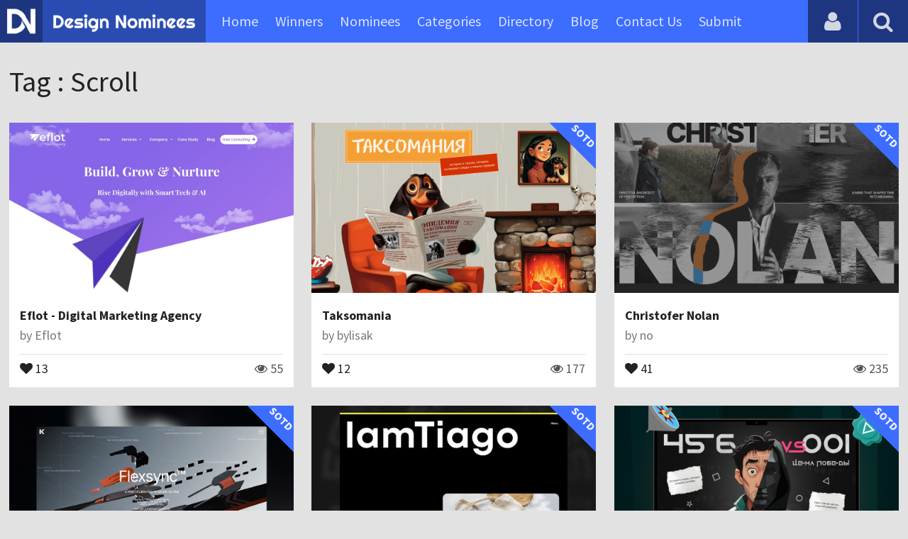

--- FILE ---
content_type: text/html; charset=UTF-8
request_url: https://www.designnominees.com/tags/websites/scroll
body_size: 4637
content:
<!DOCTYPE HTML>
<html>
<head>
      <meta http-equiv="Content-Type" content="text/html; charset=UTF-8">
  <meta name="viewport" content="width=device-width, initial-scale=1, maximum-scale=1.0, user-scalable=no">
  <title>CSS Awards | App Awards | Game Awards| CSS Award Gallery | Design Awards | DesignNominees</title>
  <meta name="title" content="CSS Awards | App Awards | Game Awards| CSS Award Gallery | Design Awards | DesignNominees">
  <meta name="description" content="Design Nominees is a showcase of awarding and showcasing the best websites, apps and games by promoting innovative designers, developers and agencies.">
  <meta name="keywords" content="css awards,app awards,game awards, design awards, css gallery,app gallery, design awards, css winners, app winners, game winners">
       <meta property="og:url" content="https://www.designnominees.com/tags/games/scroll" />
  <meta property="og:title" content="CSS Awards | App Awards | Game Awards| CSS Award Gallery | Design Awards | DesignNominees" />
  <meta property="og:description" content="Design Nominees is a showcase of awarding and showcasing the best websites, apps and games by promoting innovative designers, developers and agencies." />
  <meta property="og:image" content="https://www.designnominees.com/application/upload/SeoImage/1-designnominees.png" />
  <meta name="twitter:card" content="summary_large_image"/>
  <meta name="twitter:description" content="Design Nominees is a showcase of awarding and showcasing the best websites, apps and games by promoting innovative designers, developers and agencies."/>
  <meta name="twitter:title" content="CSS Awards | App Awards | Game Awards| CSS Award Gallery | Design Awards | DesignNominees"/>
  <meta name="twitter:site" content="@DesignNominees"/>
  <meta name="twitter:domain" content="DesignNomineess"/>
  <meta name="twitter:creator" content="@DesignNominees"/>
  <meta name="twitter:image:src" content="https://www.designnominees.com/application/upload/SeoImage/1-designnominees.png" />
  <link rel="canonical" href="https://www.designnominees.com/tags/games/scroll" />
  <link rel="apple-touch-icon" sizes="57x57" href="//www.designnominees.com/application/assets/public/images/icons/apple-icon-57x57.png">
  <link rel="apple-touch-icon" sizes="60x60" href="//www.designnominees.com/application/assets/public/images/icons/apple-icon-60x60.png">
  <link rel="apple-touch-icon" sizes="72x72" href="//www.designnominees.com/application/assets/public/images/icons/apple-icon-72x72.png">
  <link rel="apple-touch-icon" sizes="76x76" href="//www.designnominees.com/application/assets/public/images/icons/apple-icon-76x76.png">
  <link rel="apple-touch-icon" sizes="114x114" href="//www.designnominees.com/application/assets/public/images/icons/apple-icon-114x114.png">
  <link rel="apple-touch-icon" sizes="120x120" href="//www.designnominees.com/application/assets/public/images/icons/apple-icon-120x120.png">
  <link rel="apple-touch-icon" sizes="144x144" href="//www.designnominees.com/application/assets/public/images/icons/apple-icon-144x144.png">
  <link rel="apple-touch-icon" sizes="152x152" href="//www.designnominees.com/application/assets/public/images/icons/apple-icon-152x152.png">
  <link rel="apple-touch-icon" sizes="180x180" href="//www.designnominees.com/application/assets/public/images/icons/apple-icon-180x180.png">
  <link rel="icon" type="image/png" sizes="192x192"  href="//www.designnominees.com/application/assets/public/images/icons/android-icon-192x192.png">
  <link rel="icon" type="image/png" sizes="32x32" href="//www.designnominees.com/application/assets/public/images/icons/favicon-32x32.png">
  <link rel="icon" type="image/png" sizes="96x96" href="//www.designnominees.com/application/assets/public/images/icons/favicon-96x96.png">
  <link rel="icon" type="image/png" sizes="16x16" href="//www.designnominees.com/application/assets/public/images/icons/favicon-16x16.png">

  <link href='https://fonts.googleapis.com/css?family=Source+Sans+Pro:400,300,600,700' rel='stylesheet' type='text/css'>
  <script src="https://cdn.onesignal.com/sdks/OneSignalSDK.js" async='async'></script>
  <script>
    var OneSignal = window.OneSignal || [];
    OneSignal.push(["init", {
      appId: "9f4f2d68-ba7b-4fdd-a136-7c6665e1797d",
      autoRegister: true, /* Set to true to automatically prompt visitors */
      subdomainName: 'https://designnominees.onesignal.com',   
      notifyButton: {
          enable: true /* Set to false to hide */
      }
    }]);
  </script>
  <script>
    var base_url="https://www.designnominees.com/";
    var IsLogin="";
    var redirect_url;
  </script>
    <link rel="stylesheet" type="text/css" href="//www.designnominees.com/application/assets/public/css/style.css">
    <link rel="stylesheet" type="text/css" href="//www.designnominees.com/application/assets/public/css/font-awesome.min.css">
    <link rel="stylesheet" type="text/css" href="//www.designnominees.com/application/assets/public/css/prism.css">
    <script src="//www.designnominees.com/application/assets/public/js/jquery-1.11.1.js"></script>
    <script src="//www.designnominees.com/application/assets/public/js/jquery.reveal.js"></script>
    <script src="//www.designnominees.com/application/assets/public/js/facebook.js"></script>
    <script src="//www.designnominees.com/application/assets/public/js/google.js"></script>
    <script src="//www.designnominees.com/application/assets/public/js/slick.min.js"></script>
    <script src="//www.designnominees.com/application/assets/public/js/header_general.js"></script>
    <script src="//www.designnominees.com/application/assets/public/js/prism.js"></script>

      <script>
    (function(i,s,o,g,r,a,m){i['GoogleAnalyticsObject']=r;i[r]=i[r]||function(){
          (i[r].q=i[r].q||[]).push(arguments)},i[r].l=1*new Date();a=s.createElement(o),
        m=s.getElementsByTagName(o)[0];a.async=1;a.src=g;m.parentNode.insertBefore(a,m)
    })(window,document,'script','https://www.google-analytics.com/analytics.js','ga');

    ga('create', 'UA-79142889-1', 'auto');
    ga('send', 'pageview');


    jQuery(function () {
      jQuery(".search_box").click(function()
      {
        $("#search").attr("action",base_url+$(this).attr('id'));
      });

    });

  </script>
  <script async src="//pagead2.googlesyndication.com/pagead/js/adsbygoogle.js"></script>
<script>
  (adsbygoogle = window.adsbygoogle || []).push({
    google_ad_client: "ca-pub-8394013770496590",
    enable_page_level_ads: true
  });
</script>
<body>
<div id="login" class="reveal-modal">
  <h1>Login</h1>
  <div class="login-form">
    <form action="javascript:;" name="login_form" id="login_form" method="post">
      <div class="field prepend-icon state-success" for="EmailAddress">
        <input name="EmailAddress" id="EmailAddress" type="text" placeholder="E-mail or username" class="form-input gui-input">
      </div>
      <div class="field prepend-icon state-success" for="Password">
        <input name="Password" type="password" id="Password" placeholder="Password" class="form-input gui-input">
      </div>
      <div class="LoginError"></div>
      <input name="Login" type="submit" value="Login" id="Login" class="btn blue block">
        <div class="row MT10">
            <div class="left">
                <!--<input name="" type="checkbox" value="">
                Remember me-->
            </div>
            <div class="right"><a href="https://www.designnominees.com/forgot-password" class="red-text underline">Forgot Password?</a></div>
        </div>
    </form>
  </div>
  <!--<div class="or-line"><span>or</span></div>
  <div class="row login-with">
    <div class="col-6"><a href="javascript:;" onclick="facebookLogin();" class="facebook btn"><i class="fa fa-facebook"></i> Login with Facebook</a></div>
    <div class="col-6"><a href="javascript:;" onclick="googleLogin();"  class="g-plus btn"><i class="fa fa-google-plus"></i> Login with Google</a></div>
  </div>-->
  <div class="register">Not a member yet? <a href="https://www.designnominees.com/register" class="blue-text">Register now</a></div>
  <a class="close-reveal-modal">&#215;</a> </div>
<div class="site-overlay"></div>
<div class="site-container">
  <div class="header">
    <div class="logo-icon"><a href="https://www.designnominees.com/"><img src="https://www.designnominees.com/application/assets/public/images/designnominees-icon.png" alt="Design Nominees" title="Design Nominees"></a></div>
    <div class="logo"><a href="https://www.designnominees.com/"><img src="https://www.designnominees.com/application/assets/public/images/designnominees.png" alt="Design Nominees" title="Design Nominees"></a></div>
   
    <div class="nav">
      <ul>
        <li><a href="https://www.designnominees.com/" >Home</a></li>
        <li><a href="javascript:;">Winners</a>
          <ul>
            <li><a href="https://www.designnominees.com/winners-websites" >Websites</a></li>
              <li><a href="https://www.designnominees.com/winners-themes" >Themes</a></li>
            <li><a href="https://www.designnominees.com/winners-apps" >Apps</a></li>
            <li><a href="https://www.designnominees.com/winners-games" >Games</a></li>
          </ul>
        </li>
        <li><a href="javascript:;">Nominees</a>
          <ul>
            <li><a href="https://www.designnominees.com/nominees-websites" >Websites</a></li>
            <li><a href="https://www.designnominees.com/nominees-themes" >Themes</a></li>
            <li><a href="https://www.designnominees.com/nominees-apps" >Apps</a></li>
            <li><a href="https://www.designnominees.com/nominees-games" >Games</a></li>
          </ul>
        </li>

        <li><a href="https://www.designnominees.com/categories" >Categories</a></li>
        <li><a href="https://www.designnominees.com/directory" >Directory</a></li>
        <li><a href="https://www.designnominees.com/blog" >Blog</a></li>
        <li><a href="https://www.designnominees.com/contact-us" >Contact Us</a></li>
        <li ><a href="javascript:;" class="submit-now"><span>Submit</span></a>
            <ul>
                <li><a href="https://www.designnominees.com/site-submission" >Submit Website</a></li>
                <li><a href="https://www.designnominees.com/theme-submission" >Submit Theme</a></li>
                <li><a href="https://www.designnominees.com/app-submission" >Submit App</a></li>
                <li><a href="https://www.designnominees.com/game-submission" >Submit Game</a></li>
            </ul>
        </li>
       

      </ul>
    </div>
    <a class="search-icon" href="javascript:;"><i class="fa fa-search"></i><i class="fa fa-times"></i></a>
    <div class="user-login"><a href="javascript:;" class="user-login-icon"><i class="fa fa-user"></i></a>
      <ul>
                  <li><a data-reveal-id="login" href="javascript:;">Login</a></li>
          <li><a href="https://www.designnominees.com/register">Register</a></li>
                </ul>
    </div>
	<a id="nav-icon" href="javascript:;"><span></span> <span></span> <span></span></a>
  </div>
  <div class="site-main">
    <div class="search">
      <div class="search-wrapper">
                <form action="https://www.designnominees.com/search-website" method="post" name="search" id="search">
          <input type="text" placeholder="Search ..." id="Search" name="Search" autofocus="" value="">
          <button class="search-submit" name="submit" type="submit"><i class="fa fa-search"></i></button>
          <div class="filter">
          	<div>
              <label>
                <input type="radio" value="1"  class="search_box"  id="search-website"  name="search_box" checked=checked>
                <span class="check"></span> Website </label>
            </div>
            <div>
                  <label>
                      <input type="radio" value="1"  class="search_box"  id="search-theme"  name="search_box" >
                      <span class="check"></span> Theme </label>
            </div>
          	<div>
              <label>
                <input type="radio" value="3" id="search-games" class="search_box"   name="search_box" >
                <span class="check"></span> Game </label>
            </div>
          	<div>
              <label>
                <input type="radio"value="2" id="search-apps" class="search_box"  name="search_box" >
                <span class="check"></span> App </label>
            </div>

              <div>
                  <label>
                      <input type="radio"value="2" id="search-articles" class="search_box"  name="search_box" >
                      <span class="check"></span> Article </label>
              </div>

            <div>
              <label>
                <input type="radio" value="4" id="search-profiles" class="search_box" name="search_box"  >
                <span class="check"></span> Profile </label>
            </div>
          </div>
        </form>
      </div>
    </div> <div class="container PT50">
    <div class="sub-hd M1P">
        <h1>Tag : Scroll</h1>
    </div>
    <div class="sites-list">
      <ul>
        		  <li >
                     <div class="sites-img"><a href="https://www.designnominees.com/sites/eflot-digital-marketing-agency"><img alt="Eflot - Digital Marketing Agency" src="https://www.designnominees.com/application/upload/Websites/2025/12/eflot-digital-marketing-agency-63.jpg"></a>
             <span class="site-link"> <a href="https://eflot.com/" target="_blank"><i class="fa fa-link"></i></a>
                                      <span class="date">Nominees 10 Jan 2026</span>
                              </span>

         </div>
            <div class="sites-info">
              <h2><a href="https://www.designnominees.com/sites/eflot-digital-marketing-agency">Eflot - Digital Marketing Agency</a></h2>
              <h3>by <span>
                                Eflot                                </span></h3>
            </div>
            <div class="app-fot">
              <div class="like-count">
                                <a href="javascript:;" AppID="62400" class="Liked" Count="13"><i class="fa fa-heart"></i> 13</a>
                              </div>
              <div class="view-count"><i class="fa fa-eye"></i> 55</div>
            </div>
        </li>
				  <li >
            		  	<div class="tpa-ribbon">
        		<div class="label">SOTD</div>
       		 </div>
		           <div class="sites-img"><a href="https://www.designnominees.com/sites/taksomania"><img alt="Taksomania" src="https://www.designnominees.com/application/upload/Websites/2025/12/taksomania-159.jpg"></a>
             <span class="site-link"> <a href="https://taksomania.tilda.ws/" target="_blank"><i class="fa fa-link"></i></a>
                                      <span class="date">SOTD 31 Dec 2025</span>
                              </span>

         </div>
            <div class="sites-info">
              <h2><a href="https://www.designnominees.com/sites/taksomania">Taksomania</a></h2>
              <h3>by <span>
                                bylisak                                </span></h3>
            </div>
            <div class="app-fot">
              <div class="like-count">
                                <a href="javascript:;" AppID="62318" class="Liked" Count="12"><i class="fa fa-heart"></i> 12</a>
                              </div>
              <div class="view-count"><i class="fa fa-eye"></i> 177</div>
            </div>
        </li>
				  <li >
            		  	<div class="tpa-ribbon">
        		<div class="label">SOTD</div>
       		 </div>
		           <div class="sites-img"><a href="https://www.designnominees.com/sites/christofer-nolan"><img alt="Christofer Nolan" src="https://www.designnominees.com/application/upload/Websites/2025/12/christofer-nolan-14.jpg"></a>
             <span class="site-link"> <a href="http://christofernolan.tilda.ws" target="_blank"><i class="fa fa-link"></i></a>
                                      <span class="date">SOTD 05 Jan 2026</span>
                              </span>

         </div>
            <div class="sites-info">
              <h2><a href="https://www.designnominees.com/sites/christofer-nolan">Christofer Nolan</a></h2>
              <h3>by <span>
                                no                                </span></h3>
            </div>
            <div class="app-fot">
              <div class="like-count">
                                <a href="javascript:;" AppID="62317" class="Liked" Count="41"><i class="fa fa-heart"></i> 41</a>
                              </div>
              <div class="view-count"><i class="fa fa-eye"></i> 235</div>
            </div>
        </li>
				  <li >
            		  	<div class="tpa-ribbon">
        		<div class="label">SOTD</div>
       		 </div>
		           <div class="sites-img"><a href="https://www.designnominees.com/sites/kern"><img alt="KERN" src="https://www.designnominees.com/application/upload/Websites/2025/12/kern-89.jpg"></a>
             <span class="site-link"> <a href="https://kern.uprock.pro/" target="_blank"><i class="fa fa-link"></i></a>
                                      <span class="date">SOTD 19 Dec 2025</span>
                              </span>

         </div>
            <div class="sites-info">
              <h2><a href="https://www.designnominees.com/sites/kern">KERN</a></h2>
              <h3>by <span>
                                <a href="https://www.designnominees.com/profile/uprock">Uprock</a>
                                </span></h3>
            </div>
            <div class="app-fot">
              <div class="like-count">
                                <a href="javascript:;" AppID="62271" class="Liked" Count="28"><i class="fa fa-heart"></i> 28</a>
                              </div>
              <div class="view-count"><i class="fa fa-eye"></i> 288</div>
            </div>
        </li>
				  <li >
            		  	<div class="tpa-ribbon">
        		<div class="label">SOTD</div>
       		 </div>
		           <div class="sites-img"><a href="https://www.designnominees.com/sites/iamtiago-1"><img alt="IamTiago" src="https://www.designnominees.com/application/upload/Websites/2025/11/iamtiago-82.jpg"></a>
             <span class="site-link"> <a href="https://i-am-tiago.com/" target="_blank"><i class="fa fa-link"></i></a>
                                      <span class="date">SOTD 01 Dec 2025</span>
                              </span>

         </div>
            <div class="sites-info">
              <h2><a href="https://www.designnominees.com/sites/iamtiago-1">IamTiago</a></h2>
              <h3>by <span>
                                IamTiago                                </span></h3>
            </div>
            <div class="app-fot">
              <div class="like-count">
                                <a href="javascript:;" AppID="61823" class="Liked" Count="18"><i class="fa fa-heart"></i> 18</a>
                              </div>
              <div class="view-count"><i class="fa fa-eye"></i> 223</div>
            </div>
        </li>
				  <li >
            		  	<div class="tpa-ribbon">
        		<div class="label">SOTD</div>
       		 </div>
		           <div class="sites-img"><a href="https://www.designnominees.com/sites/squid-game-456-vs-001"><img alt="Squid game: 456 VS 001" src="https://www.designnominees.com/application/upload/Websites/2025/11/squid-game-456-vs-001-62.jpg"></a>
             <span class="site-link"> <a href="https://igra-v-kalmara.tilda.ws/" target="_blank"><i class="fa fa-link"></i></a>
                                      <span class="date">SOTD 10 Nov 2025</span>
                              </span>

         </div>
            <div class="sites-info">
              <h2><a href="https://www.designnominees.com/sites/squid-game-456-vs-001">Squid game: 456 VS 001</a></h2>
              <h3>by <span>
                                jenschen                                </span></h3>
            </div>
            <div class="app-fot">
              <div class="like-count">
                                <a href="javascript:;" AppID="61583" class="Liked" Count="13"><i class="fa fa-heart"></i> 13</a>
                              </div>
              <div class="view-count"><i class="fa fa-eye"></i> 216</div>
            </div>
        </li>
				  <li >
            		  	<div class="tpa-ribbon">
        		<div class="label">SOTD</div>
       		 </div>
		           <div class="sites-img"><a href="https://www.designnominees.com/sites/david-lynch-tribute"><img alt="David Lynch Tribute" src="https://www.designnominees.com/application/upload/Websites/2025/10/david-lynch-tribute-84.jpg"></a>
             <span class="site-link"> <a href="https://davidlynch.uprock.pro/" target="_blank"><i class="fa fa-link"></i></a>
                                      <span class="date">SOTD 17 Oct 2025</span>
                              </span>

         </div>
            <div class="sites-info">
              <h2><a href="https://www.designnominees.com/sites/david-lynch-tribute">David Lynch Tribute</a></h2>
              <h3>by <span>
                                <a href="https://www.designnominees.com/profile/uprock">Uprock</a>
                                </span></h3>
            </div>
            <div class="app-fot">
              <div class="like-count">
                                <a href="javascript:;" AppID="61458" class="Liked" Count="35"><i class="fa fa-heart"></i> 35</a>
                              </div>
              <div class="view-count"><i class="fa fa-eye"></i> 407</div>
            </div>
        </li>
				  <li >
            		  	<div class="tpa-ribbon">
        		<div class="label">SOTD</div>
       		 </div>
		           <div class="sites-img"><a href="https://www.designnominees.com/sites/sense-of-paradise"><img alt="Sense of paradise" src="https://www.designnominees.com/application/upload/Websites/2025/09/online-store-of-silk-kimonos-sense-of-paradise-5.jpg"></a>
             <span class="site-link"> <a href="https://senseofparadise.com/" target="_blank"><i class="fa fa-link"></i></a>
                                      <span class="date">SOTD 02 Oct 2025</span>
                              </span>

         </div>
            <div class="sites-info">
              <h2><a href="https://www.designnominees.com/sites/sense-of-paradise">Sense of paradise</a></h2>
              <h3>by <span>
                                Freelance                                </span></h3>
            </div>
            <div class="app-fot">
              <div class="like-count">
                                <a href="javascript:;" AppID="60124" class="Liked" Count="17"><i class="fa fa-heart"></i> 17</a>
                              </div>
              <div class="view-count"><i class="fa fa-eye"></i> 904</div>
            </div>
        </li>
				  <li >
                     <div class="sites-img"><a href="https://www.designnominees.com/sites/ashoka-dry-cleaners"><img alt="Ashoka Dry Cleaners" src="https://www.designnominees.com/application/upload/Websites/2025/09/ashoka-dry-cleaners-102.jpg"></a>
             <span class="site-link"> <a href="https://ashokadrycleaners.com/" target="_blank"><i class="fa fa-link"></i></a>
                                      <span class="date">Nominees 20 Sep 2025</span>
                              </span>

         </div>
            <div class="sites-info">
              <h2><a href="https://www.designnominees.com/sites/ashoka-dry-cleaners">Ashoka Dry Cleaners</a></h2>
              <h3>by <span>
                                ashokadeycleaner                                </span></h3>
            </div>
            <div class="app-fot">
              <div class="like-count">
                                <a href="javascript:;" AppID="59999" class="Liked" Count="12"><i class="fa fa-heart"></i> 12</a>
                              </div>
              <div class="view-count"><i class="fa fa-eye"></i> 1096</div>
            </div>
        </li>
				  <li >
            		  	<div class="tpa-ribbon">
        		<div class="label">SOTD</div>
       		 </div>
		           <div class="sites-img"><a href="https://www.designnominees.com/sites/laguna-al-shaab-culinary-odyssey"><img alt="Laguna Al-Sha'ab — Culinary Odyssey" src="https://www.designnominees.com/application/upload/Websites/2025/09/laguna-al-shaab-culinary-odyssey-79.jpg"></a>
             <span class="site-link"> <a href="https://culinaryodissey.uprock.pro/" target="_blank"><i class="fa fa-link"></i></a>
                                      <span class="date">SOTD 16 Sep 2025</span>
                              </span>

         </div>
            <div class="sites-info">
              <h2><a href="https://www.designnominees.com/sites/laguna-al-shaab-culinary-odyssey">Laguna Al-Sha'ab — Culinary Odyssey</a></h2>
              <h3>by <span>
                                <a href="https://www.designnominees.com/profile/uprock">Uprock</a>
                                </span></h3>
            </div>
            <div class="app-fot">
              <div class="like-count">
                                <a href="javascript:;" AppID="59926" class="Liked" Count="26"><i class="fa fa-heart"></i> 26</a>
                              </div>
              <div class="view-count"><i class="fa fa-eye"></i> 4820</div>
            </div>
        </li>
				  <li >
                     <div class="sites-img"><a href="https://www.designnominees.com/sites/diamare-jewelry"><img alt="Diamare Jewelry" src="https://www.designnominees.com/application/upload/Websites/2025/09/get-your-personal-guide-to-jewelry-style-61.jpg"></a>
             <span class="site-link"> <a href="https://diamare-jewelry.ru/" target="_blank"><i class="fa fa-link"></i></a>
                                      <span class="date">Nominees 18 Sep 2025</span>
                              </span>

         </div>
            <div class="sites-info">
              <h2><a href="https://www.designnominees.com/sites/diamare-jewelry">Diamare Jewelry</a></h2>
              <h3>by <span>
                                Haustova                                </span></h3>
            </div>
            <div class="app-fot">
              <div class="like-count">
                                <a href="javascript:;" AppID="59899" class="Liked" Count="15"><i class="fa fa-heart"></i> 15</a>
                              </div>
              <div class="view-count"><i class="fa fa-eye"></i> 1078</div>
            </div>
        </li>
				  <li >
            		  	<div class="tpa-ribbon">
        		<div class="label">SOTD</div>
       		 </div>
		           <div class="sites-img"><a href="https://www.designnominees.com/sites/supersetka"><img alt="Supersetka" src="https://www.designnominees.com/application/upload/Websites/2025/09/supersetka-109.jpg"></a>
             <span class="site-link"> <a href="https://supersetka.ru" target="_blank"><i class="fa fa-link"></i></a>
                                      <span class="date">SOTD 18 Sep 2025</span>
                              </span>

         </div>
            <div class="sites-info">
              <h2><a href="https://www.designnominees.com/sites/supersetka">Supersetka</a></h2>
              <h3>by <span>
                                <a href="https://www.designnominees.com/profile/nika-terekhova">Nika Terekhova</a>
                                </span></h3>
            </div>
            <div class="app-fot">
              <div class="like-count">
                                <a href="javascript:;" AppID="59867" class="Liked" Count="12"><i class="fa fa-heart"></i> 12</a>
                              </div>
              <div class="view-count"><i class="fa fa-eye"></i> 5311</div>
            </div>
        </li>
		        </ul>
    </div>
     </div>

<div class="footer">
    <div class="container">
      <div class="row">
        <div class="col-6">
        	 <a href="https://www.designnominees.com/blog">Blog</a>|<a href="https://www.designnominees.com/contact-us">Contact Us</a>|<a href="https://www.designnominees.com/certificate">Certificate</a> | <a href="https://www.designnominees.com/terms-condition">Terms & Conditions</a><br />
All rights reserved &copy; 2026 DesignNominees.com
        </div>
        <div class="col-6">
        	<div class="social"><a href="https://www.facebook.com/DesignNominees" target="_blank" title="Facebook" class="facebook"><i class="fa fa-facebook"></i></a> <a href="http://twitter.com/DesignNominees" target="_blank" title="Twitter" class="twitter"><i class="fa fa-twitter"></i></a> <a href="http://pinterest.com/DesignNominees" target="_blank" title="Pinterest" class="pinterest"><i class="fa fa-pinterest-p"></i></a> <a href="http://feeds.feedburner.com/DesignNominees" target="_blank" title="Rss" class="rss"><i class="fa fa-rss"></i></a> </div>
        </div>
      </div>
    </div>
  </div>
</div>
</div>

 <script type='text/javascript' src='https://www.designnominees.com/application/assets/admin/js/admin-tools/admin-forms/js/jquery.validate.min.js'></script>
<script type='text/javascript' src='https://www.designnominees.com/application/assets/public/js/footer_general.js'></script>
</body>
</html>
 

--- FILE ---
content_type: text/html
request_url: https://content.googleapis.com/static/proxy.html?usegapi=1&jsh=m%3B%2F_%2Fscs%2Fabc-static%2F_%2Fjs%2Fk%3Dgapi.lb.en.2kN9-TZiXrM.O%2Fd%3D1%2Frs%3DAHpOoo_B4hu0FeWRuWHfxnZ3V0WubwN7Qw%2Fm%3D__features__
body_size: -186
content:
<!DOCTYPE html>
<html>
<head>
<title></title>
<meta http-equiv="X-UA-Compatible" content="IE=edge" />
<script nonce="p7k67aq5P4ZII4ahKSAQ-g">
  window['startup'] = function() {
    googleapis.server.init();
  };
</script>
<script src="https://apis.google.com/js/googleapis.proxy.js?onload=startup" async defer nonce="p7k67aq5P4ZII4ahKSAQ-g"></script>
</head>
<body>
</body>
</html>


--- FILE ---
content_type: text/html; charset=utf-8
request_url: https://www.google.com/recaptcha/api2/aframe
body_size: 265
content:
<!DOCTYPE HTML><html><head><meta http-equiv="content-type" content="text/html; charset=UTF-8"></head><body><script nonce="Jo103_ItOLVqh1cdalKm6Q">/** Anti-fraud and anti-abuse applications only. See google.com/recaptcha */ try{var clients={'sodar':'https://pagead2.googlesyndication.com/pagead/sodar?'};window.addEventListener("message",function(a){try{if(a.source===window.parent){var b=JSON.parse(a.data);var c=clients[b['id']];if(c){var d=document.createElement('img');d.src=c+b['params']+'&rc='+(localStorage.getItem("rc::a")?sessionStorage.getItem("rc::b"):"");window.document.body.appendChild(d);sessionStorage.setItem("rc::e",parseInt(sessionStorage.getItem("rc::e")||0)+1);localStorage.setItem("rc::h",'1768832766789');}}}catch(b){}});window.parent.postMessage("_grecaptcha_ready", "*");}catch(b){}</script></body></html>